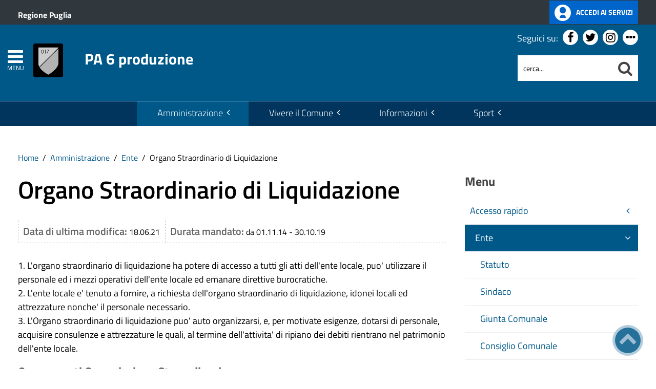

--- FILE ---
content_type: text/html; charset=utf-8
request_url: https://galaltosalento2020.it/amministrazione/ente/organo-straordinario-di-liquidazione.html
body_size: 16711
content:
 <!DOCTYPE HTML>
<html lang="it-it" dir="ltr"  data-config='{"twitter":0,"plusone":0,"facebook":0,"style":"blue-base"}'><head>
<!--<meta charset="<?//php echo $this['system']->document->getCharset(); ?>"> -->
<meta http-equiv="X-UA-Compatible" content="IE=edge">
<meta name="viewport" content="width=device-width, initial-scale=1">
<meta charset="utf-8" />
	<base href="https://galaltosalento2020.it/amministrazione/ente/organo-straordinario-di-liquidazione.html" />
	<meta name="keywords" content="Notizie, eventi, attività amministrativa, contatti" />
	<meta name="author" content="Assistenza Tecnica Clio" />
	<meta name="description" content="Sito istituzionale dell'Ente" />
	<meta name="generator" content="Joomla! - Open Source Content Management" />
	<title>PA 6 produzione - Organo Straordinario di Liquidazione</title>
	<link href="https://galaltosalento2020.it/amministrazione/ente/organo-straordinario-di-liquidazione.html" rel="canonical" />
	<link href="https://galaltosalento2020.it/component/search/?Itemid=895&amp;format=opensearch" rel="search" title="Cerca nel sito" type="application/opensearchdescription+xml" />
	<link href="https://galaltosalento2020.it/component/search/?Itemid=1427&amp;format=opensearch" rel="search" title="Cerca nel sito" type="application/opensearchdescription+xml" />
	<link href="/templates/yoo_master2/favicon.ico" rel="shortcut icon" type="image/vnd.microsoft.icon" />
	<link href="/media/zoo/applications/blog/templates/custom/assets/css/zoo.css?ver=20210216" rel="stylesheet" />
	<link href="/plugins/system/screenreader/screenreader/libraries/controller/css/accessible.css" rel="stylesheet" />
	<link href="/plugins/system/jce/css/content.css?badb4208be409b1335b815dde676300e" rel="stylesheet" />
	<link href="/plugins/system/zlframework/zlframework/vendor/zlux/css/zlux.min.css?ver=20210216" rel="stylesheet" />
	<link href="https://galaltosalento2020.it/media/com_acymailing/css/module_default.css?v=1638545247" rel="stylesheet" />
	<link href="/plugins/system/gdpr/assets/css/cookieconsent.min.css" rel="stylesheet" />
	<link href="/plugins/system/gdpr/assets/css/jquery.fancybox.min.css" rel="stylesheet" />
	<style>
#accessibility-links #text_plugin{width:80px;}div.cc-window.cc-floating{max-width:32em}@media(max-width: 639px){div.cc-window.cc-floating:not(.cc-center){max-width: none}}div.cc-window, span.cc-cookie-settings-toggler{font-size:16px}div.cc-revoke{font-size:16px}div.cc-settings-label,span.cc-cookie-settings-toggle{font-size:14px}div.cc-window.cc-banner{padding:1em 1.8em}div.cc-window.cc-floating{padding:2em 1.8em}input.cc-cookie-checkbox+span:before, input.cc-cookie-checkbox+span:after{border-radius:1px}div.cc-center,div.cc-floating,div.cc-checkbox-container,div.gdpr-fancybox-container div.fancybox-content,ul.cc-cookie-category-list li,fieldset.cc-service-list-title legend{border-radius:5px}div.cc-window a.cc-btn,span.cc-cookie-settings-toggle{border-radius:2px}
	</style>
	<script type="application/json" class="joomla-script-options new">{"csrf.token":"5f4500cc7b2fc9a08a8a1f83d91685ae","system.paths":{"root":"","base":""}}</script>
	<script src="/media/jui/js/jquery.min.js?7bf29f024889b077a22ba0bef048ecb6"></script>
	<script src="/media/jui/js/jquery-noconflict.js?7bf29f024889b077a22ba0bef048ecb6"></script>
	<script src="/media/jui/js/jquery-migrate.min.js?7bf29f024889b077a22ba0bef048ecb6"></script>
	<script src="/media/zoo/assets/js/responsive.js?ver=20210216"></script>
	<script src="/components/com_zoo/assets/js/default.js?ver=20210216"></script>
	<script src="/plugins/system/screenreader/screenreader/languages/it-IT.js"></script>
	<script src="/plugins/system/screenreader/screenreader/libraries/tts/soundmanager/soundmanager2.js"></script>
	<script src="/plugins/system/screenreader/screenreader/libraries/tts/responsivevoice.js" defer></script>
	<script src="/plugins/system/screenreader/screenreader/libraries/tts/tts.js" defer></script>
	<script src="/plugins/system/screenreader/screenreader/libraries/controller/controller.js" defer></script>
	<script src="/media/system/js/core.js?7bf29f024889b077a22ba0bef048ecb6"></script>
	<script src="/templates/yoo_master2/warp/vendor/uikit/js/uikit.js?ver=20210216"></script>
	<script src="/plugins/system/zlframework/zlframework/vendor/zlux/js/zlux.min.js?ver=20210216"></script>
	<script src="https://galaltosalento2020.it/media/com_acymailing/js/acymailing_module.js?v=51024" async></script>
	<script src="/media/jui/js/bootstrap.min.js?7bf29f024889b077a22ba0bef048ecb6"></script>
	<script src="/plugins/system/gdpr/assets/js/jquery.fancybox.min.js" defer></script>
	<script src="/plugins/system/gdpr/assets/js/cookieconsent.min.js" defer></script>
	<script src="/plugins/system/gdpr/assets/js/init.js" defer></script>
	<script src="/media/widgetkit/uikit2-1e5a1b18.js"></script>
	<script src="/media/widgetkit/wk-scripts-6dc414d2.js"></script>
	<script>
window.soundManager.url = 'https://galaltosalento2020.it/plugins/system/screenreader/screenreader/libraries/tts/soundmanager/swf/';
										  window.soundManager.debugMode = false;  
										  window.soundManager.defaultOptions.volume = 80;var screenReaderConfigOptions = {	baseURI: 'https://galaltosalento2020.it/',
																			token: '2f16be891bc10a0cce61207aca8a6b84',
																			langCode: 'it',
																			chunkLength: 200,
																			screenReaderVolume: '80',
																			screenReaderVoiceSpeed: 'normal',
																			position: 'topright',
																			scrolling: 'fixed',
																			targetAppendto: 'html',
																			targetAppendMode: 'bottom',
																			preload: 1,
																			autoBackgroundColor: 1,
																			readPage: 1,
																			readChildNodes: 1,
																			ieHighContrast: 1,
																			ieHighContrastAdvanced: 1,
																			selectedStorage: 'session',
																			gtranslateIntegration: 0,
																			readElementsHovering: 0,
																			elementsHoveringSelector: 'p',
																			selectMainpageareaText: 1,
																			excludeScripts: 1,
																			readImages: 0,
																			readImagesAttribute: 'alt',
																			readImagesOrdering: 'before',
																			readImagesHovering: 0,
																			mainpageSelector: '*[id=tm-content],*[id=notizia-evidenza]',
																			showlabel: 1,
																			labeltext: 'Screen Reader',
																			screenreaderIcon: 'audio',
																			screenreader: 1,
																			highcontrast: 1,
																			highcontrastAlternate: 1,
																			colorHue: 180,
																			colorBrightness: 6,
																			rootTarget: 1,
																			dyslexicFont: 1,
																			grayHues: 1,
																			spacingSize: 1,
																			spacingSizeMin: 0,
																			spacingSizeMax: 10,
																			bigCursor: 1,
																			readingGuides: 1,
																			readability: 1,
																			readabilitySelector: 'div.item-page,#content,div[itemprop=articleBody],div.item-content',
																			hideImages: 0,
																			fontsizeMinimizedToolbar: 0,
																			hoverMinimizedToolbar: 0,
																			fontsize: 1,
																			fontsizeDefault: 150,
																			fontsizeMin: 50,
																			fontsizeMax: 200,
																			fontsizeSelector: '',
																			fontSizeHeadersIncrement: 20,
																			toolbarBgcolor: '#eeeeee',
																			template: 'accessible.css',
																			templateOrientation: 'vertical',
																			accesskey_play: 'P',
																			accesskey_pause: 'E',
																			accesskey_stop: 'S',
																			accesskey_increase: 'O',
																			accesskey_decrease: 'U',
																			accesskey_reset: 'R',
																			accesskey_highcontrast: 'H',
																			accesskey_highcontrast2: 'J',
																			accesskey_highcontrast3: 'K',
																			accesskey_dyslexic: 'D',
																			accesskey_grayhues: 'G',
																			accesskey_spacingsize_increase: 'M',
																			accesskey_spacingsize_decrease: 'N',
																			accesskey_bigcursor: 'W',
																			accesskey_reading_guides: 'V',
																			accesskey_readability: 'Q',
																			accesskey_hideimages: 'F',
																			accesskey_skiptocontents: 'C',
																			accesskey_minimized: 'L',
																			volume_accesskeys: 1,
																			accesskey_increase_volume: '+',
																			accesskey_decrease_volume: '-',
																			readerEngine: 'proxy_responsive',
																			useMobileReaderEngine: 0,
																			mobileReaderEngine: 'proxy_responsive',
																			proxyResponsiveApikey: 'YkiNlVQr',
																			hideOnMobile: 0,
																			useMinimizedToolbar: 1,
																			statusMinimizedToolbar: 'closed',
																			minimizedToolbarOnlyMobile: 0,
																			showSkipToContents: 1,
																			skipToContentsSelector: '',
																			removeLinksTarget: 0,
																			resetButtonBehavior: 'fontsize'
																		};zlux.url.push({"zlfw":"plugins\/system\/zlframework\/zlframework\/","zlux":"plugins\/system\/zlframework\/zlframework\/vendor\/zlux\/","ajax":"https:\/\/galaltosalento2020.it\/index.php?option=com_zoo&format=raw&5f4500cc7b2fc9a08a8a1f83d91685ae=1","root":"https:\/\/galaltosalento2020.it\/","root_path":""});zlux.lang.push({"APPLY_FILTERS":"Vedi ed applica i filtri disponibili","REFRESH":"Aggiorna","DELETE":"Elimina","RENAME":"Rinomina","NAME":"Nome","TYPE":"Tiplogia","SIZE":"Grandezza","CONFIRM":"Conferma","AUTHOR":"Autore","CREATED":"Creato","ACCESS":"Accesso","ROUTE":"Percorso","ROOT":"Root","SOMETHING_WENT_WRONG":"Qualcosa \u00e8 andato storto, l'operazione non \u00e8 stata eseguita.","STORAGE_PARAM_MISSING":"Parametro 'Storage' mancante, impostato in predefinito come 'local'","INPUT_THE_NEW_NAME":"Inserisci il nuovo nome","DELETE_THIS_FILE":"Stai per eliminare questo file","DELETE_THIS_FOLDER":"Stai per eliminare questa cartella","FOLDER_NAME":"Nome Cartella","EMPTY_FOLDER":"La cartella \u00e8 vuota","ADD_NEW_FILES":"Aggiungi nuovi files da caricare","START_UPLOADING":"Comincia a caricare","CANCEL_CURRENT_UPLOAD":"Cancella i lcaricamento in corso","NEW_FOLDER":"Crea una nuova cartella","UPLOAD_FILES":"Carica i file alla cartella corrente","DROP_FILES":"Trascina i files qui <br \/>o <a class=\"%s\" href=\"#\">sfoglia e sceglili<\/a>","FILE_EXT_ERROR":"File: %s","FILE_SIZE_ERROR":"File troppo grande. <br \/> Il file eccede la grandezza massima di %s","RUNTIME_MEMORY_ERROR":"Runtime ha utilizzato troppa memoria.","S3_BUCKET_PERIOD_ERROR":"Il nome non pu\u00f2 contenere punti (.)","S3_BUCKET_MISSCONFIG_ERROR":"Qualche configurazione non \u00e8 corretta nel Bucket. Controlla i permessi CORS. se il bucket \u00e8 stato creato recentemente devono passare 24h.","UPLOAD_URL_ERROR":"L'URL di upload \u00e8 sbagliato o \u00e8 inesistente","File extension error.":"PLG_ZLFRAMEWORK_FLP_FILE_EXTENSION_ERROR","File size error.":"PLG_ZLFRAMEWORK_FLP_FILE_SIZE_ERROR","File count error.":"PLG_ZLFRAMEWORK_FLP_FILE_COUNT_ERROR","IM_NO_ITEMS_FOUND":"Nessun oggetto trovato","IM_PAGINATION_INFO":"Showing _START_ to _END_ of _TOTAL_ items","IM_FILTER_BY_APP":"Filtra per App","IM_FILTER_BY_TYPE":"Filtra per Tipologia","IM_FILTER_BY_CATEGORY":"Filtra per Categoria","IM_FILTER_BY_TAG":"Filtra per Tag"});	if(typeof acymailingModule == 'undefined'){
				var acymailingModule = [];
			}
			
			acymailingModule['emailRegex'] = /^[a-z0-9!#$%&\'*+\/=?^_`{|}~-]+(?:\.[a-z0-9!#$%&\'*+\/=?^_`{|}~-]+)*\@([a-z0-9-]+\.)+[a-z0-9]{2,20}$/i;

			acymailingModule['NAMECAPTION'] = 'Nome';
			acymailingModule['NAME_MISSING'] = 'Inserisci il tuo nome.';
			acymailingModule['EMAILCAPTION'] = 'Email';
			acymailingModule['VALID_EMAIL'] = 'Inserisci un indirizzo email valido.';
			acymailingModule['ACCEPT_TERMS'] = 'Leggi le note sulla Privacy e sui Termini di Utilizzo';
			acymailingModule['CAPTCHA_MISSING'] = 'Inserisci il codice di sicurezza visualizzato nell\'immagine';
			acymailingModule['NO_LIST_SELECTED'] = 'Si prega di selezionare le liste a cui si desidera iscriversi';
		
		acymailingModule['level'] = 'enterprise';
		acymailingModule['reqFieldsformAcymailing87231'] = Array('name','html');
		acymailingModule['validFieldsformAcymailing87231'] = Array('Inserisci un valore per il campo Nome','Inserisci un valore per il campo Ricezione');
acymailingModule['excludeValuesformAcymailing87231'] = [];
acymailingModule['excludeValuesformAcymailing87231']['name'] = 'Nome';
acymailingModule['excludeValuesformAcymailing87231']['email'] = 'Email';
var gdprConfigurationOptions = { complianceType: 'opt-in',
																			  cookieConsentLifetime: 365,
																			  cookieConsentSamesitePolicy: 'Lax',
																			  cookieConsentSecure: 1,
																			  disableFirstReload: 0,
																	  		  blockJoomlaSessionCookie: 1,
																			  blockExternalCookiesDomains: 1,
																			  externalAdvancedBlockingModeCustomAttribute: '',
																			  allowedCookies: '',
																			  blockCookieDefine: 0,
																			  autoAcceptOnNextPage: 0,
																			  revokable: 1,
																			  lawByCountry: 0,
																			  checkboxLawByCountry: 0,
																			  blockPrivacyPolicy: 0,
																			  cacheGeolocationCountry: 0,
																			  countryAcceptReloadTimeout: 1000,
																			  usaCCPARegions: null,
																			  dismissOnScroll: 0,
																			  dismissOnTimeout: 0,
																			  containerSelector: 'body',
																			  hideOnMobileDevices: 0,
																			  autoFloatingOnMobile: 0,
																			  autoFloatingOnMobileThreshold: 1024,
																			  autoRedirectOnDecline: 0,
																			  autoRedirectOnDeclineLink: '',
																			  showReloadMsg: 0,
																			  showReloadMsgText: 'Applicazione preferenze e caricamento della pagina...',
																			  defaultClosedToolbar: 0,
																			  toolbarLayout: 'basic',
																			  toolbarTheme: 'block',
																			  toolbarButtonsTheme: 'allow_first',
																			  revocableToolbarTheme: 'basic',
																			  toolbarPosition: 'bottom-right',
																			  toolbarCenterTheme: 'extended',
																			  revokePosition: 'revoke-top',
																			  toolbarPositionmentType: 1,
																			  positionCenterSimpleBackdrop: 0,
																			  positionCenterBlurEffect: 0,
																			  preventPageScrolling: 0,
																			  popupEffect: 'fade',
																			  popupBackground: '#000000',
																			  popupText: '#ffffff',
																			  popupLink: '#ffffff',
																			  buttonBackground: '#ffffff',
																			  buttonBorder: '#ffffff',
																			  buttonText: '#000000',
																			  highlightOpacity: '80',
																			  highlightBackground: '#333333',
																			  highlightBorder: '#ffffff',
																			  highlightText: '#ffffff',
																			  highlightDismissBackground: '#333333',
																		  	  highlightDismissBorder: '#ffffff',
																		 	  highlightDismissText: '#ffffff',
																			  hideRevokableButton: 0,
																			  hideRevokableButtonOnscroll: 0,
																			  customRevokableButton: 1,
																			  customRevokableButtonAction: 0,
																			  headerText: '<p>Questo sito utilizza cookie</p>',
																			  messageText: 'Questo sito web utilizza i cookie per migliorare la tua esperienza di navigazione.',
																			  denyMessageEnabled: 0, 
																			  denyMessage: 'Hai rifiutato i cookie, per assicurarti una migliore esperienza di navigazione raccomandiamo di consentire l\'uso dei cookie.',
																			  placeholderBlockedResources: 1, 
																			  placeholderBlockedResourcesAction: 'open',
																	  		  placeholderBlockedResourcesText: 'E\' necessario accettare i cookie e ricaricare la pagina per visualizzare questo contenuto',
																			  placeholderIndividualBlockedResourcesText: 'E\' necessario accettare i cookie da {domain} e ricaricare la pagina per visualizzare questo contenuto',
																			  placeholderIndividualBlockedResourcesAction: 0,
																			  placeholderOnpageUnlock: 1,
																			  scriptsOnpageUnlock: 0,
																			  dismissText: 'Ho capito.',
																			  allowText: 'Configura',
																			  denyText: 'Rifiuta tutto',
																			  cookiePolicyLinkText: 'Cookie policy',
																			  cookiePolicyLink: '/cookie-policy',
																			  cookiePolicyRevocableTabText: 'Cookie policy',
																			  privacyPolicyLinkText: 'Privacy policy',
																			  privacyPolicyLink: '/privacy-policy',
																			  enableGdprBulkConsent: 0,
																			  enableCustomScriptExecGeneric: 0,
																			  customScriptExecGeneric: '',
																			  categoriesCheckboxTemplate: 'cc-checkboxes-light',
																			  toggleCookieSettings: 1,
																			  toggleCookieSettingsLinkedView: 0,
 																			  toggleCookieSettingsLinkedViewSefLink: '/component/gdpr/',
																	  		  toggleCookieSettingsText: '<span class="cc-cookie-settings-toggle">Personalizza <span class="cc-cookie-settings-toggler">&#x25EE;</span></span>',
																			  toggleCookieSettingsButtonBackground: '#333333',
																			  toggleCookieSettingsButtonBorder: '#ffffff',
																			  toggleCookieSettingsButtonText: '#ffffff',
																			  showLinks: 1,
																			  blankLinks: '_blank',
																			  autoOpenPrivacyPolicy: 0,
																			  openAlwaysDeclined: 1,
																			  cookieSettingsLabel: 'Configurazione cookie',
															  				  cookieSettingsDesc: 'Scegli quale tipologia di cookie vuoi disabilitare. Clicca sulla categoria per maggiore informazioni',
																			  cookieCategory1Enable: 1,
																			  cookieCategory1Name: 'Necessari',
																			  cookieCategory1Locked: 1,
																			  cookieCategory2Enable: 1,
																			  cookieCategory2Name: 'Preferenze',
																			  cookieCategory2Locked: 0,
																			  cookieCategory3Enable: 1,
																			  cookieCategory3Name: 'Statistiche',
																			  cookieCategory3Locked: 0,
																			  cookieCategory4Enable: 1,
																			  cookieCategory4Name: 'Marketing',
																			  cookieCategory4Locked: 0,
																			  cookieCategoriesDescriptions: {},
																			  alwaysReloadAfterCategoriesChange: 1,
																			  preserveLockedCategories: 1,
																			  reloadOnfirstDeclineall: 0,
																			  trackExistingCheckboxSelectors: '',
															  		  		  trackExistingCheckboxConsentLogsFormfields: 'name,email,subject,message',
																			  allowallShowbutton: 1,
																			  allowallText: 'Accetta tutto',
																			  allowallButtonBackground: '#ffffff',
																			  allowallButtonBorder: '#ffffff',
																			  allowallButtonText: '#000000',
																			  allowallButtonTimingAjax: 'fast',
																			  includeAcceptButton: 1,
																			  trackConsentDate: 0,
																			  optoutIndividualResources: 1,
																			  blockIndividualResourcesServerside: 0,
																			  disableSwitchersOptoutCategory: 0,
																			  allowallIndividualResources: 1,
																			  blockLocalStorage: 0,
																			  blockSessionStorage: 0,
																			  externalAdvancedBlockingModeTags: 'iframe,script,img,source',
																			  enableCustomScriptExecCategory1: 0,
																			  customScriptExecCategory1: '',
																			  enableCustomScriptExecCategory2: 0,
																			  customScriptExecCategory2: '',
																			  enableCustomScriptExecCategory3: 0,
																			  customScriptExecCategory3: '',
																			  enableCustomScriptExecCategory4: 0,
																			  customScriptExecCategory4: '',
																			  debugMode: 0
																		};var gdpr_ajax_livesite='https://galaltosalento2020.it/';var gdpr_enable_log_cookie_consent=1;var gdprUseCookieCategories=1;var gdpr_ajaxendpoint_cookie_category_desc='https://galaltosalento2020.it/index.php?option=com_gdpr&task=user.getCookieCategoryDescription&format=raw';var gdprCookieCategoryDisabled2=1;var gdprCookieCategoryDisabled3=1;var gdprCookieCategoryDisabled4=1;var gdprJSessCook='9abebb8d03aabbc06a3269107dab0af2';var gdprJSessVal='894j3v26ds8224iscr2qic1fmb';var gdprJAdminSessCook='c699e3f3d4adb3301d6e830b4be9288d';var gdprPropagateCategoriesSession=1;var gdprAlwaysPropagateCategoriesSession=1;var gdprFancyboxWidth=700;var gdprFancyboxHeight=800;var gdprCloseText='Chiudi';function do_nothing() { return; }GOOGLE_MAPS_API_KEY = "AIzaSyBpqoyAj5LxSIQ_JtZdGFeSsAM5TfTiS0U";
	</script>
	<meta property="og:url" content="https://galaltosalento2020.it/amministrazione/ente/organo-straordinario-di-liquidazione.html" />

<link rel="apple-touch-icon-precomposed" href="/templates/yoo_master2/apple_touch_icon.png">
<link rel="stylesheet" href="/templates/yoo_master2/css/bootstrap.css">
<link rel="stylesheet" href="/templates/yoo_master2/css/theme.css">
<script src="/templates/yoo_master2/warp/vendor/uikit/js/uikit.js"></script>
<script src="/templates/yoo_master2/warp/vendor/uikit/js/components/autocomplete.js"></script>
<script src="/templates/yoo_master2/warp/vendor/uikit/js/components/search.js"></script>
<script src="/templates/yoo_master2/warp/vendor/uikit/js/components/tooltip.js"></script>
<script src="/templates/yoo_master2/warp/js/social.js"></script>
<script src="/templates/yoo_master2/js/theme.js"></script>
<link rel="stylesheet" href="/templates/yoo_master2/css/template.css">
<link rel="stylesheet/less" href="/templates/yoo_master2/styles/blue-base/css/custom.less">
<link rel="stylesheet" href="/templates/yoo_master2/css/custom.css">
<!-- link rel="stylesheet" href="/templates/yoo_master2/css/template.css">-->
<link rel="stylesheet" href="/templates/yoo_master2/css/custom.css">
<script src="/templates/yoo_master2/js/less-1.5.0.min.js"></script>

</head>

<body class="tm-sidebar-b-right tm-sidebars-1 tm-isblog">
<header id="sp-header" class="menu-fixed-out">


   
	<section id="preheader" class="preheader">
     <div class="accessibilita">Menu superiore</div>
		<div class="uk-container uk-container-center">
		
								<div class="tm-toolbar uk-clearfix">
		
										<div class="uk-float-left"><div class="uk-panel">
	<p><a href="https://www.regione.puglia.it/" title="Ente di appartenenza: Regione Puglia">Regione Puglia</a></p></div></div>
							
										<div class="uk-float-right"><div class="uk-panel">
	<p><a href="#" class="button-spid" title="accedi ai servizi online"> <img src="https://pa6.produzione.clio.it/images/template/spid_logo.png" alt="Accedi ai servizi online" width="32" height="32"/> <span>Accedi ai servizi</span> </a></p></div></div>
							
				</div>
								
		</div>
	</section>	
	
	
				 <div class="accessibilita">Menu a scomparsa</div>
            <div class="burger-clio">
				<a href="#offcanvas" class="uk-navbar-toggle" data-uk-offcanvas title="apri menu burger"><div class="accessibilita">Apri menu burger</div></a>
			 	<a href="#offcanvas" data-uk-offcanvas title="menu burger"><span>MENU</span></a>
			</div>
	
	<div class="uk-container uk-container-center">
					<div class="tm-headerbar uk-clearfix">
				
					                        
                                                    <a class="tm-logo" href="https://galaltosalento2020.it" aria-label="Stemma PA 6 produzione">
                                
	<div><img src="/templates/yoo_master2/img/logo-demo-neutral.png" alt="Stemma PA 6 produzione" width="100" height="100" /><span>PA 6 produzione</span></div><!--span class="accessibilita">Stemma dell'Ente</span-->
                            </a>
                        					
					
										
                    
                    
                    <div class="header-right uk-width-1-5">
						<div class="uk-panel hidden-phone nascondi social-top">
	<p class="uk-margin-bottom">Seguici su: <a href="https://www.facebook.com" title="Seguici su Facebook"><em class="uk-icon-facebook"><span class="accessibilita">Facebook</span></em></a> <a href="#" title="Seguici su Twitter"><em class="uk-icon-twitter"><span class="accessibilita">Twitter</span></em></a> <a href="#" title="Seguici su Instagram"><em class="uk-icon-instagram"><span class="accessibilita">Instagram</span></em></a> <a href="#tm-bottom-c" title="Tutti i Social"><em class="uk-icon-ellipsis-h"><span class="accessibilita">Tutti i Social</span></em></a></p></div>
<div class="uk-panel hidden-phone">
<form id="search-98-6967b99ebffa7" class="uk-search" action="/amministrazione/ente/organo-straordinario-di-liquidazione.html" method="post" data-uk-search="{'source': '/component/search/?tmpl=raw&amp;type=json&amp;ordering=&amp;searchphrase=all', 'param': 'searchword', 'msgResultsHeader': 'Risultati della ricerca', 'msgMoreResults': 'Altri risultati', 'msgNoResults': 'Nessun risultato trovato', flipDropdown: 1}">
	
   
    <label for="searchword"><span class="accessibilita">Cerca nel sito mobile</span></label>
    <input type="text" name="searchword" id="searchword" class="uk-search-field" placeholder="cerca..." /> 
	
    <input type="hidden" name="task"   value="search" />
	<input type="hidden" name="option" value="com_search" />
    
   <input type="submit" name="Itemid" value="1427" />
</form>
</div>						<!--<div class="uk-search visible-phone">
						
						</div>-->
						<div class="uk-search visible-phone" onClick="changeClass();" onKeyUp="changeClass();" id="first_name" tabindex="0"></div>
					</div>		
			</div>
			</div>
	
	

<script> 
function changeClass(){
    var NAME = document.getElementById("tm-top-a");
    var currentClass = NAME.className;
    if (currentClass == "tm-top-a uk-grid nascondi-cerca") { // Check the current class name
        NAME.className = "tm-top-a uk-grid visualizza-cerca";   // Set other class name
    } else {
        NAME.className = "tm-top-a uk-grid nascondi-cerca";  // Otherwise, use `second_name`
    }
}   
</script>
			<nav id="menu-pa" class="tm-navbar uk-navbar hidden-phone">
			<div class="uk-container uk-container-center">
				
									<ul role="menu" title="Menu" class="uk-navbar-nav uk-nav-parent-icon uk-hidden-small">
	

<li role="menuitem" class="uk-parent uk-active" data-uk-dropdown="{'mode':'click'}" aria-haspopup="true" aria-expanded="false"><a href="#" title="Amministrazione" class="">Amministrazione</a><div class="uk-dropdown uk-dropdown-navbar uk-dropdown-width-3"><div class="uk-grid uk-dropdown-grid"><div class="uk-width-1-3"><ul role="menu" class="uk-nav uk-nav-navbar"><li role="menuitem" class="uk-parent"><a href="#" title="Accesso rapido" class="">Accesso rapido</a><ul role="menu" class="uk-nav-sub"><li role="menuitem" aria-label="Albo Pretorio test"><a href="/amministrazione/accesso-rapido/albo-pretorio.html" title="Albo Pretorio test" class="clio-list3">Albo Pretorio test</a></li><li role="menuitem" aria-label="Amministrazione Trasparente"><a href="/amministrazione/accesso-rapido/trasparenza-amministrativa.html" title="Amministrazione Trasparente" class="trasp" accesskey="t">Amministrazione Trasparente</a></li><li role="menuitem" aria-label="Ufficio Relazioni con il Pubblico"><a href="/amministrazione/ente/organigramma/item/ufficio-u-r-p.html" title="Ufficio Relazioni con il Pubblico" class="clio-list3">Ufficio Relazioni con il Pubblico</a></li><li role="menuitem" aria-label="Posta Elettronica Certificata"><a href="/amministrazione/accesso-rapido/posta-elettronica-certificata.html" title="Posta Elettronica Certificata" class="clio-list3">Posta Elettronica Certificata</a></li><li role="menuitem" aria-label="Come fare per"><a href="/amministrazione/accesso-rapido/come-fare-per.html" title="Come fare per" class="clio-list3">Come fare per</a></li><li role="menuitem" aria-label="Guida ai servizi"><a href="/amministrazione/accesso-rapido/guida-ai-servizi.html" title="Guida ai servizi" class="clio-list3">Guida ai servizi</a></li><li role="menuitem" aria-label="Albi professionali"><a href="/amministrazione/accesso-rapido/albi-professionali.html" title="Albi professionali" class="clio-list3">Albi professionali</a></li><li role="menuitem" aria-label="Emergenza sanitaria"><a href="#" title="Emergenza sanitaria" class="clio-list3">Emergenza sanitaria</a></li></ul></li></ul></div><div class="uk-width-1-3"><ul class="uk-nav uk-nav-navbar" role="menu"><li role="menuitem" class="uk-parent uk-active"><a href="#" title="Ente" class="">Ente</a><ul role="menu" class="uk-nav-sub"><li role="menuitem" aria-label="Statuto"><a href="/amministrazione/ente/statuto-comunale.html" title="Statuto" class="">Statuto</a></li><li role="menuitem" aria-label="Sindaco"><a href="/amministrazione/ente/sindaco.html" title="Sindaco" class="">Sindaco</a></li><li role="menuitem" aria-label="Giunta Comunale"><a href="/amministrazione/ente/giunta-comunale.html" title="Giunta Comunale" class="">Giunta Comunale</a></li><li role="menuitem" aria-label="Consiglio Comunale"><a href="/amministrazione/ente/consiglio-comunale.html" title="Consiglio Comunale" class="">Consiglio Comunale</a></li><li role="menuitem" aria-label="Segretario generale"><a href="/amministrazione/ente/segretario-generale.html" title="Segretario generale" class="">Segretario generale</a></li><li role="menuitem" aria-label="Organigramma"><a href="/amministrazione/ente/organigramma.html" title="Organigramma" class="">Organigramma</a></li><li role="menuitem" aria-label="Orari uffici"><a href="/amministrazione/ente/orari-company.html" title="Orari uffici" class="">Orari uffici</a></li><li role="menuitem" aria-label="Storico amministrazioni"><a href="/amministrazione/ente/storico-amministrazioni.html" title="Storico amministrazioni" class="">Storico amministrazioni</a></li><li role="menuitem" aria-label="Commissioni, comitati e consulte"><a href="/amministrazione/ente/commissioni-comunali.html" title="Commissioni, comitati e consulte" class="">Commissioni, comitati e consulte</a></li><li role="menuitem" aria-label="Conferenze di Servizi e Accordi di programma"><a href="/amministrazione/ente/conferenze-di-servizi.html" title="Conferenze di Servizi e Accordi di programma" class="">Conferenze di Servizi e Accordi di programma</a></li><li role="menuitem" aria-label="Assemblea, CDA, Collegio"><a href="/amministrazione/ente/assemblea-cda-collegio.html" title="Assemblea, CDA, Collegio" class="">Assemblea, CDA, Collegio</a></li><li role="menuitem" aria-label="Gestione commissariale"><a href="/amministrazione/ente/gestione-commissariale.html" title="Gestione commissariale" class="">Gestione commissariale</a></li><li role="menuitem" aria-label="Organo Straordinario di Liquidazione" class="uk-active"><a href="/amministrazione/ente/organo-straordinario-di-liquidazione.html" title="Organo Straordinario di Liquidazione" class="">Organo Straordinario di Liquidazione</a></li><li role="menuitem" aria-label="Elezioni trasparenti"><a href="/amministrazione/ente/elezioni-trasparenti.html" title="Elezioni trasparenti" class="">Elezioni trasparenti</a></li></ul></li></ul></div><div class="uk-width-1-3"><ul class="uk-nav uk-nav-navbar" role="menu"><li role="menuitem" class="uk-parent"><a href="#" title="Atti e pubblicazioni" class="">Atti e pubblicazioni</a><ul role="menu" class="uk-nav-sub"><li role="menuitem" aria-label="Autocertificazione"><a href="/amministrazione/attivita/certificati.html" title="Autocertificazione" class="">Autocertificazione</a></li><li role="menuitem" aria-label="Atti del Commissario"><a href="/amministrazione/attivita/atti-del-commissario.html" title="Atti del Commissario" class="">Atti del Commissario</a></li><li role="menuitem" aria-label="Atti del Consiglio"><a href="/amministrazione/attivita/atti-del-consiglio.html" title="Atti del Consiglio" class="">Atti del Consiglio</a></li><li role="menuitem" aria-label="Atti dell'Organo straordinario di liquidazione"><a href="/amministrazione/attivita/atti-dell-organo-straordinario-di-liquidazione.html" title="Atti dell'Organo straordinario di liquidazione" class="">Atti dell'Organo straordinario di liquidazione</a></li><li role="menuitem" aria-label="Avvisi pubblici"><a href="/amministrazione/attivita/avvisi-pubblici.html" title="Avvisi pubblici" accesskey="v" class="clio-list2">Avvisi pubblici</a></li><li role="menuitem" aria-label="Bandi di concorso"><a href="/amministrazione/attivita/concorsi.html" title="Bandi di concorso" class="">Bandi di concorso</a></li><li role="menuitem" aria-label="Bandi di gara e contratti"><a href="/amministrazione/attivita/bandi-di-gara-e-contratti.html" title="Bandi di gara e contratti" accesskey="b" class="clio-list2">Bandi di gara e contratti</a></li><li role="menuitem" aria-label="Circolari"><a href="/amministrazione/attivita/circolari.html" title="Circolari" class="">Circolari</a></li><li role="menuitem" aria-label="Convenzioni"><a href="/amministrazione/attivita/convenzioni.html" title="Convenzioni" class="">Convenzioni</a></li><li role="menuitem" aria-label="Delibere di Consiglio"><a href="/amministrazione/attivita/delibere-di-consiglio.html" title="Delibere di Consiglio" class="">Delibere di Consiglio</a></li><li role="menuitem" aria-label="Delibere di Giunta"><a href="/amministrazione/attivita/delibere-di-giunta.html" title="Delibere di Giunta" class="">Delibere di Giunta</a></li><li role="menuitem" aria-label="Determine"><a href="/amministrazione/attivita/determine.html" title="Determine" class="">Determine</a></li><li role="menuitem" aria-label="Delibere del Presidente / di Assemblea"><a href="/amministrazione/attivita/delibere-del-presidente-di-assemblea.html" title="Delibere del Presidente / di Assemblea" class="">Delibere del Presidente / di Assemblea</a></li><li role="menuitem" aria-label="Modulistica"><a href="/amministrazione/attivita/modulistica.html" title="Modulistica" accesskey="m" class="clio-list2">Modulistica</a></li><li role="menuitem" aria-label="Ordinanze e decreti"><a href="/amministrazione/attivita/ordinanze.html" title="Ordinanze e decreti" class="">Ordinanze e decreti</a></li><li role="menuitem" aria-label="Protocolli"><a href="/amministrazione/attivita/protocolli.html" title="Protocolli" class="">Protocolli</a></li><li role="menuitem" aria-label="Regolamenti"><a href="/amministrazione/attivita/statuto-e-regolamenti.html" title="Regolamenti" class="">Regolamenti</a></li><li role="menuitem" aria-label="Verbali"><a href="/amministrazione/attivita/verbali.html" title="Verbali" class="">Verbali</a></li><li role="menuitem" aria-label="Procedimenti per ufficio"><a href="/amministrazione/attivita/procedimenti-per-ufficio.html" title="Procedimenti per ufficio" class="">Procedimenti per ufficio</a></li><li role="menuitem" aria-label="Altri provvedimenti"><a href="/amministrazione/attivita/altri-provvedimenti.html" title="Altri provvedimenti" class="">Altri provvedimenti</a></li><li role="menuitem" aria-label="Tutti gli atti"><a href="/amministrazione/attivita/tutti-gli-atti.html" title="Tutti gli atti" class="">Tutti gli atti</a></li></ul></li></ul></div></div></div></li><li role="menuitem" class="uk-parent" data-uk-dropdown="{'mode':'click'}" aria-haspopup="true" aria-expanded="false"><a href="#" title="Vivere il Comune" class="Vivere l'Ente">Vivere il Comune</a><div class="uk-dropdown uk-dropdown-navbar uk-dropdown-width-3"><div class="uk-grid uk-dropdown-grid"><div class="uk-width-1-3"><ul role="menu" class="uk-nav uk-nav-navbar"><li role="menuitem" class="uk-parent"><a href="#" title="Territorio" class="">Territorio</a><ul role="menu" class="uk-nav-sub"><li role="menuitem" aria-label="Stemma"><a href="/vivere-il-comune/territorio/stemma.html" title="Stemma" class="">Stemma</a></li><li role="menuitem" aria-label="Cenni storici"><a href="/vivere-il-comune/territorio/cenni-storici.html" title="Cenni storici" class="">Cenni storici</a></li><li role="menuitem" aria-label="Personaggi illustri"><a href="/vivere-il-comune/territorio/personaggi-illustri.html" title="Personaggi illustri" class="">Personaggi illustri</a></li><li role="menuitem" aria-label="Da visitare"><a href="/vivere-il-comune/territorio/da-visitare.html" title="Da visitare" class="">Da visitare</a></li><li role="menuitem" aria-label="Come raggiungerci"><a href="/vivere-il-comune/territorio/come-raggiungerci.html" title="Come raggiungerci" class="">Come raggiungerci</a></li><li role="menuitem" aria-label="Gallerie immagini"><a href="/vivere-il-comune/territorio/gallerie-immagini.html" title="Gallerie immagini" class="">Gallerie immagini</a></li><li role="menuitem" aria-label="Associazioni"><a href="/vivere-il-comune/territorio/associazioni.html" title="Associazioni" class="">Associazioni</a></li><li role="menuitem" aria-label="Attività produttive"><a href="/vivere-il-comune/territorio/attivita-produttive.html" title="Attività produttive" class="">Attività produttive</a></li><li role="menuitem" aria-label="Cultura e tradizioni"><a href="/vivere-il-comune/territorio/cultura-e-tradizioni.html" title="Cultura e tradizioni" class="">Cultura e tradizioni</a></li><li role="menuitem" aria-label="Ricettario"><a href="/vivere-il-comune/territorio/ricettario.html" title="Ricettario" class="">Ricettario</a></li><li role="menuitem" aria-label="Aree territoriali"><a href="/vivere-il-comune/territorio/aree-territoriali.html" title="Aree territoriali" class="">Aree territoriali</a></li><li role="menuitem" aria-label="Impianti Sportivi"><a href="/vivere-il-comune/territorio/impianti-sportivi.html" title="Impianti Sportivi" class="">Impianti Sportivi</a></li></ul></li></ul></div><div class="uk-width-1-3"><ul class="uk-nav uk-nav-navbar" role="menu"><li role="menuitem" class="uk-parent"><a href="#" title="Turismo" class="">Turismo</a><ul role="menu" class="uk-nav-sub"><li role="menuitem" aria-label="Ricettività"><a href="/vivere-il-comune/turismo/ricettivita.html" title="Ricettività" class="">Ricettività</a></li><li role="menuitem" aria-label="Ristorazione"><a href="/vivere-il-comune/turismo/ristorazione.html" title="Ristorazione" class="">Ristorazione</a></li><li role="menuitem" aria-label="Feste, sagre e fiere"><a href="/vivere-il-comune/turismo/feste-patronali.html" title="Feste, sagre e fiere" class="">Feste, sagre e fiere</a></li><li role="menuitem" aria-label="I.A.T. e Pro Loco"><a href="/vivere-il-comune/turismo/i-a-t-e-pro-loco.html" title="I.A.T. e Pro Loco" class="">I.A.T. e Pro Loco</a></li><li role="menuitem" aria-label="Itinerari"><a href="/vivere-il-comune/turismo/itinerari.html" title="Itinerari" class="">Itinerari</a></li></ul></li></ul></div><div class="uk-width-1-3"><ul class="uk-nav uk-nav-navbar" role="menu"><li role="menuitem" class="uk-parent"><a href="#" title="Attività" class="">Attività</a><ul role="menu" class="uk-nav-sub"><li role="menuitem" aria-label="Bacheca"><a href="/vivere-il-comune/attivita/bacheca.html" title="Bacheca" class="">Bacheca</a></li><li role="menuitem" aria-label="Notizie"><a href="/vivere-il-comune/attivita/notizie.html" title="Notizie" accesskey="n" class="clio-list2">Notizie</a></li><li role="menuitem" aria-label="Eventi"><a href="/vivere-il-comune/attivita/eventi-in-evidenza.html" title="Eventi" class="">Eventi</a></li><li role="menuitem" aria-label="Video"><a href="/vivere-il-comune/attivita/video.html" title="Video" class="">Video</a></li><li role="menuitem" aria-label="Lavoro e formazione"><a href="/vivere-il-comune/attivita/lavoro-e-formazione.html" title="Lavoro e formazione" class="">Lavoro e formazione</a></li><li role="menuitem" aria-label="Progetti"><a href="/vivere-il-comune/attivita/progetti.html" title="Progetti" class="">Progetti</a></li><li role="menuitem" aria-label="Cataloghi"><a href="/vivere-il-comune/attivita/cataloghi.html" title="Cataloghi" class="">Cataloghi</a></li><li role="menuitem" aria-label="Cantieri"><a href="/vivere-il-comune/attivita/cantieri.html" title="Cantieri" class="">Cantieri</a></li></ul></li></ul></div></div></div></li><li role="menuitem" class="uk-parent" data-uk-dropdown="{'mode':'click'}" aria-haspopup="true" aria-expanded="false"><a href="#" title="Informazioni" class="">Informazioni</a><div class="uk-dropdown uk-dropdown-navbar uk-dropdown-width-1"><div class="uk-grid uk-dropdown-grid"><div class="uk-width-1-1"><ul role="menu" class="uk-nav uk-nav-navbar"><li role="menuitem" class="uk-parent"><a href="#" title="Utilità" class="">Utilità</a><ul role="menu" class="uk-nav-sub"><li role="menuitem" aria-label="Dati Istat"><a href="/sezione-informazioni/utilita/dati-istat.html" title="Dati Istat" class="">Dati Istat</a></li><li role="menuitem" aria-label="Numeri utili"><a href="/sezione-informazioni/utilita/numeri-utili.html" title="Numeri utili" class="">Numeri utili</a></li><li role="menuitem" aria-label="Elenco siti tematici"><a href="/sezione-informazioni/utilita/elenco-siti-tematici.html" title="Elenco siti tematici" class="">Elenco siti tematici</a></li><li role="menuitem" aria-label="Servizi di Egovernment attivi"><a href="/sezione-informazioni/utilita/servizi-di-egovernment-attivi.html" title="Servizi di Egovernment attivi" class="">Servizi di Egovernment attivi</a></li><li role="menuitem" aria-label="Servizi di Egovernment di futura attivazione"><a href="/sezione-informazioni/utilita/servizi-di-egovernment-di-futura-attivazione.html" title="Servizi di Egovernment di futura attivazione" class="">Servizi di Egovernment di futura attivazione</a></li><li role="menuitem" aria-label="Accessibilità"><a href="/sezione-informazioni/utilita/accessibilita.html" title="Accessibilità" class="">Accessibilità</a></li><li role="menuitem" aria-label="Mappa del sito"><a href="/sezione-informazioni/utilita/mappa-del-sito-2.html" title="Mappa del sito" accesskey="s" class="clio-list2">Mappa del sito</a></li><li role="menuitem" aria-label="Elenco banner"><a href="/sezione-informazioni/utilita/elenco-banner.html" title="Elenco banner" class="">Elenco banner</a></li><li role="menuitem" aria-label="Elenco partner"><a href="/sezione-informazioni/utilita/elenco-partner.html" title="Elenco partner" class="">Elenco partner</a></li><li role="menuitem" aria-label="Valuta il sito: rispondi al questionario"><a href="/sezione-informazioni/utilita/valuta-il-sito-rispondi-al-questionario.html" title="Valuta il sito: rispondi al questionario" accesskey="q" class="clio-list2">Valuta il sito: rispondi al questionario</a></li><li role="menuitem" aria-label="Lavora con noi"><a href="/sezione-informazioni/utilita/lavora-con-noi.html" title="Lavora con noi" class="">Lavora con noi</a></li></ul></li></ul></div></div></div></li><li role="menuitem" class="uk-parent" data-uk-dropdown="{'mode':'click'}" aria-haspopup="true" aria-expanded="false"><a href="#" title="Sport" class="">Sport</a><div class="uk-dropdown uk-dropdown-navbar uk-dropdown-width-1"><div class="uk-grid uk-dropdown-grid"><div class="uk-width-1-1"><ul role="menu" class="uk-nav uk-nav-navbar"><li role="menuitem" aria-label="Template full Atleta"><a href="/sport/template-full-atleta.html" title="Template full Atleta" class="">Template full Atleta</a></li><li role="menuitem" aria-label="Discipline"><a href="/sport/discipline.html" title="Discipline" class="">Discipline</a></li></ul></div></div></div></li></ul>				
				
							</div>
		</nav>
		
	
			
        <section id="tm-top-a" class="tm-top-a uk-grid nascondi-cerca" data-uk-grid-match="{target:'> div > .uk-panel'}" data-uk-grid-margin>
		<div class="accessibilita">Cerca nel sito mobile</div> 
		
<div class="uk-width-small-1-1"><div class="uk-panel visible-phone">
<form id="search-536-6967b99e7f94f" class="uk-search" action="/amministrazione/ente/organo-straordinario-di-liquidazione.html" method="post" data-uk-search="{'source': '/component/search/?tmpl=raw&amp;type=json&amp;ordering=&amp;searchphrase=all', 'param': 'searchword', 'msgResultsHeader': 'Risultati della ricerca', 'msgMoreResults': 'Altri risultati', 'msgNoResults': 'Nessun risultato trovato', flipDropdown: 1}">
	
     <label for="searchword-mobile"><span class="accessibilita">Cerca nel sito</span></label>
    <input class="uk-search-field" type="text" name="searchword-mobile" id="searchword-mobile" placeholder="cerca...">
	<input type="hidden" name="task"   value="search">
	<input type="hidden" name="option" value="com_search">
	<input type="submit" name="Itemid" value="895">
</form>
</div></div>
</section>
				
</header>

		

				
			<div class="uk-container uk-container-center contenuto">
				
									<div role="region" aria-labelledby="breadcrumb">
<h2 class="accessibilita" id="breadcrumb">Menu di navigazione</h2>
<ul class="uk-breadcrumb" role="menu" aria-label="breadcrumb"><li role="menuitem"><a href="/">Home</a></li><li role="menuitem"><a href="#">Amministrazione</a></li><li role="menuitem"><a href="#">Ente</a></li><li role="menuitem" class="uk-active" ><span>Organo Straordinario di Liquidazione</span></li></ul>
</div>
								
				<div id="tm-middle" class="tm-middle uk-grid" data-uk-grid-match data-uk-grid-margin>
	
					
											
																
						<div class="tm-main uk-width-medium-7-10">
	
															
								
	
	
															<main id="tm-content" class="tm-content">
									<div>
   
											
										<section id="content"><div id="system-message-container">
</div>
<div id="yoo-zoo" class="yoo-zoo blog-custom blog-custom-organo-straordinario-di-liquidazione">

		<div class="item">
		


<h1 class="pos-title"> Organo Straordinario di Liquidazione </h1>




<ul class="pos-infobar">
	<li class="element element-itemmodified first">
	<strong>Data di ultima modifica: </strong>18.06.21</li>
<li class="element element-date element-datepro last">
	<strong>Durata mandato: </strong>da 01.11.14 - 30.10.19</li></ul>




<div class="floatbox">

	
	
</div>



<div class="pos-details">
	<div class="element element-textarea element-textareapro first">
	<p>1. L'organo straordinario di liquidazione ha potere di accesso a tutti gli atti dell'ente locale, puo' utilizzare il personale ed i mezzi operativi dell'ente locale ed emanare direttive burocratiche.<br />2. L'ente locale e' tenuto a fornire, a richiesta dell'organo straordinario di liquidazione, idonei locali ed attrezzature nonche' il personale necessario.<br />3. L'Organo straordinario di liquidazione puo' auto organizzarsi, e, per motivate esigenze, dotarsi di personale, acquisire consulenze e attrezzature le quali, al termine dell'attivita' di ripiano dei debiti rientrano nel patrimonio dell'ente locale.</p></div>
<div class="element element-text element-textpro last">
	<h3>Componenti Commissione Straordinaria</h3><ul><li>Componente 1</li><li>Componente 2</li><li>Componente 3</li></ul></div></div>



<div class="pos-listed">
	<div class="element element-staticcontent first last">
	 <h2>Documenti e link</h2></div>
</div>


<div class="pos-bottom">
	<div class="element element-textarea element-textareapro first last">
	<h3>Note</h3><p>Note note note note note</p></div></div>





			</div>
	
</div></section>
							
							
									</div>
	
								</main>
                          
							               
	
													</div>
			
						
	            				            					          			  	            					         					<aside class="tm-sidebar-b uk-width-medium-3-10"><div class="uk-panel"><h3 class="uk-panel-title">Menu</h3><ul role="menu" title="Menu" class="uk-nav uk-nav-parent-icon uk-nav-side" data-uk-nav="{}">
	

<li role="menuitem" class="uk-parent"><a href="#" title="Accesso rapido" class="">Accesso rapido</a><ul role="menu" class="uk-nav-sub"><li role="menuitem" aria-label="Albo Pretorio test"><a href="/amministrazione/accesso-rapido/albo-pretorio.html" title="Albo Pretorio test" class="clio-list3">Albo Pretorio test</a></li><li role="menuitem" aria-label="Amministrazione Trasparente"><a href="/amministrazione/accesso-rapido/trasparenza-amministrativa.html" title="Amministrazione Trasparente" class="clio-list3">Amministrazione Trasparente</a></li><li role="menuitem" aria-label="Ufficio Relazioni con il Pubblico"><a href="/amministrazione/ente/organigramma/item/ufficio-u-r-p.html" title="Ufficio Relazioni con il Pubblico" class="clio-list3">Ufficio Relazioni con il Pubblico</a></li><li role="menuitem" aria-label="Posta Elettronica Certificata"><a href="/amministrazione/accesso-rapido/posta-elettronica-certificata.html" title="Posta Elettronica Certificata" class="clio-list3">Posta Elettronica Certificata</a></li><li role="menuitem" aria-label="Come fare per"><a href="/amministrazione/accesso-rapido/come-fare-per.html" title="Come fare per" class="clio-list3">Come fare per</a></li><li role="menuitem" aria-label="Guida ai servizi"><a href="/amministrazione/accesso-rapido/guida-ai-servizi.html" title="Guida ai servizi" class="clio-list3">Guida ai servizi</a></li><li role="menuitem" aria-label="Albi professionali"><a href="/amministrazione/accesso-rapido/albi-professionali.html" title="Albi professionali" class="clio-list3">Albi professionali</a></li><li role="menuitem" aria-label="Emergenza sanitaria"><a href="#" title="Emergenza sanitaria" class="clio-list3">Emergenza sanitaria</a></li></ul></li><li role="menuitem" class="uk-parent uk-active"><a href="#" title="Ente" class="">Ente</a><ul role="menu" class="uk-nav-sub"><li role="menuitem" aria-label="Statuto"><a href="/amministrazione/ente/statuto-comunale.html" title="Statuto" class="">Statuto</a></li><li role="menuitem" aria-label="Sindaco"><a href="/amministrazione/ente/sindaco.html" title="Sindaco" class="">Sindaco</a></li><li role="menuitem" aria-label="Giunta Comunale"><a href="/amministrazione/ente/giunta-comunale.html" title="Giunta Comunale" class="">Giunta Comunale</a></li><li role="menuitem" aria-label="Consiglio Comunale"><a href="/amministrazione/ente/consiglio-comunale.html" title="Consiglio Comunale" class="">Consiglio Comunale</a></li><li role="menuitem" aria-label="Segretario generale"><a href="/amministrazione/ente/segretario-generale.html" title="Segretario generale" class="">Segretario generale</a></li><li role="menuitem" aria-label="Organigramma"><a href="/amministrazione/ente/organigramma.html" title="Organigramma" class="">Organigramma</a></li><li role="menuitem" aria-label="Orari uffici"><a href="/amministrazione/ente/orari-company.html" title="Orari uffici" class="">Orari uffici</a></li><li role="menuitem" aria-label="Storico amministrazioni"><a href="/amministrazione/ente/storico-amministrazioni.html" title="Storico amministrazioni" class="">Storico amministrazioni</a></li><li role="menuitem" aria-label="Commissioni, comitati e consulte"><a href="/amministrazione/ente/commissioni-comunali.html" title="Commissioni, comitati e consulte" class="">Commissioni, comitati e consulte</a></li><li role="menuitem" aria-label="Conferenze di Servizi e Accordi di programma"><a href="/amministrazione/ente/conferenze-di-servizi.html" title="Conferenze di Servizi e Accordi di programma" class="">Conferenze di Servizi e Accordi di programma</a></li><li role="menuitem" aria-label="Assemblea, CDA, Collegio"><a href="/amministrazione/ente/assemblea-cda-collegio.html" title="Assemblea, CDA, Collegio" class="">Assemblea, CDA, Collegio</a></li><li role="menuitem" aria-label="Gestione commissariale"><a href="/amministrazione/ente/gestione-commissariale.html" title="Gestione commissariale" class="">Gestione commissariale</a></li><li role="menuitem" aria-label="Organo Straordinario di Liquidazione" class="uk-active"><a href="/amministrazione/ente/organo-straordinario-di-liquidazione.html" title="Organo Straordinario di Liquidazione" class="">Organo Straordinario di Liquidazione</a></li><li role="menuitem" aria-label="Elezioni trasparenti"><a href="/amministrazione/ente/elezioni-trasparenti.html" title="Elezioni trasparenti" class="">Elezioni trasparenti</a></li></ul></li><li role="menuitem" class="uk-parent"><a href="#" title="Atti e pubblicazioni" class="">Atti e pubblicazioni</a><ul role="menu" class="uk-nav-sub"><li role="menuitem" aria-label="Autocertificazione"><a href="/amministrazione/attivita/certificati.html" title="Autocertificazione" class="">Autocertificazione</a></li><li role="menuitem" aria-label="Atti del Commissario"><a href="/amministrazione/attivita/atti-del-commissario.html" title="Atti del Commissario" class="">Atti del Commissario</a></li><li role="menuitem" aria-label="Atti del Consiglio"><a href="/amministrazione/attivita/atti-del-consiglio.html" title="Atti del Consiglio" class="">Atti del Consiglio</a></li><li role="menuitem" aria-label="Atti dell'Organo straordinario di liquidazione"><a href="/amministrazione/attivita/atti-dell-organo-straordinario-di-liquidazione.html" title="Atti dell'Organo straordinario di liquidazione" class="">Atti dell'Organo straordinario di liquidazione</a></li><li role="menuitem" aria-label="Avvisi pubblici"><a href="/amministrazione/attivita/avvisi-pubblici.html" title="Avvisi pubblici" class="">Avvisi pubblici</a></li><li role="menuitem" aria-label="Bandi di concorso"><a href="/amministrazione/attivita/concorsi.html" title="Bandi di concorso" class="">Bandi di concorso</a></li><li role="menuitem" aria-label="Bandi di gara e contratti"><a href="/amministrazione/attivita/bandi-di-gara-e-contratti.html" title="Bandi di gara e contratti" class="">Bandi di gara e contratti</a></li><li role="menuitem" aria-label="Circolari"><a href="/amministrazione/attivita/circolari.html" title="Circolari" class="">Circolari</a></li><li role="menuitem" aria-label="Convenzioni"><a href="/amministrazione/attivita/convenzioni.html" title="Convenzioni" class="">Convenzioni</a></li><li role="menuitem" aria-label="Delibere di Consiglio"><a href="/amministrazione/attivita/delibere-di-consiglio.html" title="Delibere di Consiglio" class="">Delibere di Consiglio</a></li><li role="menuitem" aria-label="Delibere di Giunta"><a href="/amministrazione/attivita/delibere-di-giunta.html" title="Delibere di Giunta" class="">Delibere di Giunta</a></li><li role="menuitem" aria-label="Determine"><a href="/amministrazione/attivita/determine.html" title="Determine" class="">Determine</a></li><li role="menuitem" aria-label="Delibere del Presidente / di Assemblea"><a href="/amministrazione/attivita/delibere-del-presidente-di-assemblea.html" title="Delibere del Presidente / di Assemblea" class="">Delibere del Presidente / di Assemblea</a></li><li role="menuitem" aria-label="Modulistica"><a href="/amministrazione/attivita/modulistica.html" title="Modulistica" class="">Modulistica</a></li><li role="menuitem" aria-label="Ordinanze e decreti"><a href="/amministrazione/attivita/ordinanze.html" title="Ordinanze e decreti" class="">Ordinanze e decreti</a></li><li role="menuitem" aria-label="Protocolli"><a href="/amministrazione/attivita/protocolli.html" title="Protocolli" class="">Protocolli</a></li><li role="menuitem" aria-label="Regolamenti"><a href="/amministrazione/attivita/statuto-e-regolamenti.html" title="Regolamenti" class="">Regolamenti</a></li><li role="menuitem" aria-label="Verbali"><a href="/amministrazione/attivita/verbali.html" title="Verbali" class="">Verbali</a></li><li role="menuitem" aria-label="Procedimenti per ufficio"><a href="/amministrazione/attivita/procedimenti-per-ufficio.html" title="Procedimenti per ufficio" class="">Procedimenti per ufficio</a></li><li role="menuitem" aria-label="Altri provvedimenti"><a href="/amministrazione/attivita/altri-provvedimenti.html" title="Altri provvedimenti" class="">Altri provvedimenti</a></li><li role="menuitem" aria-label="Tutti gli atti"><a href="/amministrazione/attivita/tutti-gli-atti.html" title="Tutti gli atti" class="">Tutti gli atti</a></li></ul></li></ul></div></aside>
	          				  	          			  	
				</div>
			</div>
		
		
		
				
		
		
	
		
		<footer id="tm-footer" class="tm-footer">
			
			<div class="uk-container uk-container-center">
									
                                            <a class="tm-logo" href="https://galaltosalento2020.it" aria-label="Stemma PA 6 produzione"><div class="">
	<div><img src="/templates/yoo_master2/img/logo-demo-neutral.png" alt="Stemma PA 6 produzione" width="100" height="100" />
<span class="uk-h2">PA 6 produzione</span>
</div></div></a>
                                        
                    
				
				
								
				
				
				
									<section id="tm-bottom-c" class="tm-bottom-c uk-grid" data-uk-grid-match="{target:'> div > .uk-panel'}" data-uk-grid-margin>
<div class="uk-width-small-1-3"><div class="uk-panel">
	<h2 class="uk-h4 uk-margin-top-remove">Contatti</h2>
<div>		<div class="moduletable">
						
<div class="zx zoo-itempro-grid">

    <div class="uk-grid" data-uk-grid-margin data-uk-grid-match><div class="uk-width-medium-1-1">
<div class="layout-layout6">

		
		
		
 		
		<div class="description"><span class="element element-text element-textpro first">
	 Clio s.r.l. - PA6 Produzione Master</span>

<br />
<span class="element element-text element-textpro">
	 <span class="prefix">Provincia di</span> Lecce</span>

<br />
<span class="element element-text element-textpro last">
	 Via 95° Rgt. Fanteria, 70</span>

</div>
	    
    	<div class="pos-infobar">
	<span class="element element-text element-textpro first">
	 73100</span>
<span class="element element-text element-textpro">
	 Lecce</span>
<span class="element element-text element-textpro last">
	 <span class="prefix">(</span> Le <span class="suffix">)</span></span>	</div>
		
		<div class="pos-details">
	<span class="element element-text element-textpro first">
	Telefono: 0832344041</span>

<br />
<span class="element element-email last">
	Email: <span><span id="cloak792b7e46967859742b19700a5097efc6">Questo indirizzo email è protetto dagli spambots. È necessario abilitare JavaScript per vederlo.</span><script type='text/javascript'>
				document.getElementById('cloak792b7e46967859742b19700a5097efc6').innerHTML = '';
				var prefix = '&#109;a' + 'i&#108;' + '&#116;o';
				var path = 'hr' + 'ef' + '=';
				var addy792b7e46967859742b19700a5097efc6 = '&#105;nf&#111;' + '&#64;';
				addy792b7e46967859742b19700a5097efc6 = addy792b7e46967859742b19700a5097efc6 + 'cl&#105;&#111;' + '&#46;' + '&#105;t';
				var addy_text792b7e46967859742b19700a5097efc6 = '&#105;nf&#111;' + '&#64;' + 'cl&#105;&#111;' + '&#46;' + '&#105;t';document.getElementById('cloak792b7e46967859742b19700a5097efc6').innerHTML += '<a ' + path + '\'' + prefix + ':' + addy792b7e46967859742b19700a5097efc6 + '\'>'+addy_text792b7e46967859742b19700a5097efc6+'<\/a>';
		</script></span></span>

	</div>
	
    
		
	
</div></div></div>
</div>
		</div>
	</div></div></div>

<div class="uk-width-small-1-3"><div class="uk-panel"><h3 class="uk-h4 uk-margin-top-remove">Newsletter</h3><div class="acymailing_module" id="acymailing_module_formAcymailing87231">
	<div class="acymailing_fulldiv" id="acymailing_fulldiv_formAcymailing87231"  >
		<form id="formAcymailing87231" action="/amministrazione/ente/organo-straordinario-di-liquidazione.html" onsubmit="return submitacymailingform('optin','formAcymailing87231')" method="post" name="formAcymailing87231"  >
		<div class="acymailing_module_form" >
						<div class="acymailing_form">
					<p class="onefield fieldacyname" id="field_name_formAcymailing87231">								<span class="acyfield_name acy_requiredField">
								<input id="user_name_formAcymailing87231"  style="width:80%" onfocus="if(this.value == 'Nome') this.value = '';" onblur="if(this.value=='') this.value='Nome';" type="text" class="inputbox required" name="user[name]" value="Nome" title="Nome"/>								</span>
								</p>
								<p class="onefield fieldacyemail" id="field_email_formAcymailing87231">								<span class="acyfield_email acy_requiredField">
								<input id="user_email_formAcymailing87231"  style="width:80%" onfocus="if(this.value == 'Email') this.value = '';" onblur="if(this.value=='') this.value='Email';" type="text" class="inputbox required" name="user[email]" value="Email" title="Email"/>								</span>
								</p>
								<p class="onefield fieldacyterms" id="field_terms_formAcymailing87231">					<label for="mailingdata_terms_formAcymailing87231"><input id="mailingdata_terms_formAcymailing87231" class="checkbox" type="checkbox" name="terms" title="Dichiaro di aver preso visione della Privacy Policy del sito e acconsento al trattamento per la presente finalità"/> Dichiaro di aver preso visione della Privacy Policy del sito e acconsento al trattamento per la presente finalità. <a href="/sezione-informazioni/utilita/privacy" title="Testo integrale sulla Privacy Policy">Testo integrale sulla Privacy Policy</a>.</label>
					</p>
					
					
					<p class="acysubbuttons">
												<input class="button subbutton btn btn-primary" type="submit" value="Iscriviti" name="Submit" onclick="try{ return submitacymailingform('optin','formAcymailing87231'); }catch(err){alert('The form could not be submitted '+err);return false;}"/>
												<input class="button unsubbutton btn btn-inverse" type="button" value="Cancellati" name="Submit" onclick="return submitacymailingform('optout','formAcymailing87231')"/>
											</p>
				</div>
						<input type="hidden" name="ajax" value="0"/>
			<input type="hidden" name="acy_source" value="module_358" />
			<input type="hidden" name="ctrl" value="sub"/>
			<input type="hidden" name="task" value="notask"/>
			<input type="hidden" name="redirect" value="https%3A%2F%2Fgalaltosalento2020.it%2Famministrazione%2Fente%2Forgano-straordinario-di-liquidazione.html"/>
			<input type="hidden" name="redirectunsub" value="https%3A%2F%2Fgalaltosalento2020.it%2Famministrazione%2Fente%2Forgano-straordinario-di-liquidazione.html"/>
			<input type="hidden" name="option" value="com_acymailing"/>
						<input type="hidden" name="hiddenlists" value="4,2"/>
			<input type="hidden" name="acyformname" value="formAcymailing87231" />
									</div>
		</form>
	</div>
	</div>

</div></div>

<div class="uk-width-small-1-3"><div class="uk-panel">
	<h2 class="uk-h4 uk-margin-top-remove">Seguici su</h2>
<div id="social-footer"><a href="#" title="Seguici su Facebook"> <em class="uk-icon-facebook"><span class="accessibilita">Facebook</span></em></a> <a href="#" title="Seguici su Twitter"><em class="uk-icon-twitter"><span class="accessibilita">Twitter</span></em></a> <a href="#" title="Seguici su Instagram"> <em class="uk-icon-instagram"><span class="accessibilita">Instagram</span> </em></a></div>
<div></div></div></div>
</section>
								
				
				
	
				<div class="uk-panel">
	<ul class="list-inline">    <li><a href="/" Title="Link alla homepage del sito">Home</a></li> 
<li><a href="/amministrazione/accesso-rapido/trasparenza-amministrativa/contattaci.html" accesskey="c" title="Contatta l'Ente">Contatta l'Ente</a></li>
<li><a href="/sezione-informazioni/utilita/accessibilita.html" title="Dichiarazione di accessibilità del portale">Accessibilità</a></li>
<li><a href="/sezione-informazioni/utilita/note-legali.html" title="Note legali">Note legali</a></li>
<li><a href="/sezione-informazioni/utilita/privacy.html">Privacy</a></li>
<li><a href="/sezione-informazioni/utilita/informativa-estesa-sull-utilizzo-dei-cookies.html" title="Cookie policy">Cookie policy</a></li>
<li><a href="/sezione-informazioni/utilita/credits.html">Credits</a></li>
<li><a href="/stats" title="Dati sul monitoraggio: statistiche di accesso al portale - il link apre una pagina esterna">Dati sul monitoraggio</a></li>
<li><a href="/login.html" title="Area riservata agli Amministratori">Area riservata</a></li>
</ul>
<div>		<div class="moduletable">
						
<div class="zx zoo-itempro-grid">

    <div class="uk-grid" data-uk-grid-margin data-uk-grid-match><div class="uk-width-medium-1-1">
<div class="layout-layout5">

		
		
		<div class="pos-meta"><span class="element element-text element-textpro first last">
	Partita IVA: 02734350750</span>

</div>
		
		
		
		
		<div class="links"><span class="element element-relateditemspro element-relateditems element-relateditems element-relateditems element-relateditems element-relateditems element-relateditems element-relateditems element-relateditems element-relateditems element-relateditems element-relateditems element-relateditems element-relateditems element-relateditems element-relateditems element-relateditems element-relateditems element-relateditems element-relateditems element-relateditems element-relateditems element-relateditems element-relateditems element-relateditems element-relateditems element-relateditems element-relateditems element-relateditems element-relateditems element-relateditems element-relateditems element-relateditems element-relateditems element-relateditems element-relateditems element-relateditems element-relateditems element-relateditems element-relateditems element-relateditems element-relateditems element-relateditems element-relateditems element-relateditems element-relateditems element-relateditems element-relateditems element-relateditems element-relateditems element-relateditems element-relateditems element-relateditems element-relateditems element-relateditems element-relateditems element-relateditems element-relateditems element-relateditems element-relateditems element-relateditems element-relateditems element-relateditems element-relateditems element-relateditems element-relateditems element-relateditems element-relateditems element-relateditems element-relateditems element-relateditems element-relateditems element-relateditems element-relateditems element-relateditems element-relateditems element-relateditems element-relateditems element-relateditems element-relateditems element-relateditems element-relateditems element-relateditems element-relateditems element-relateditems element-relateditems element-relateditems element-relateditems element-relateditems element-relateditems element-relateditems element-relateditems element-relateditems element-relateditems element-relateditems element-relateditems element-relateditems element-relateditems first last">
	Responsabile gestione sito e aggiornamento contenuti: <a href="/amministrazione/ente/segretario-generale.html" title="Segretario generale">Segretario generale</a></span>

</div>
	
</div></div></div>
</div>
		</div>
	</div></div>
<div class="uk-panel"><p><a class="grassetto" title="Cliocom Internet Provider" href="https://www.clio.it">ClioCom</a> &copy; copyright  
2026 - Clio S.r.l. Lecce - Tutti i diritti riservati</p>
</div>				
				
			</div>
			
		</footer>
		
		
	
		
		
		
	<script>    
    jQuery(function($) {    
        $('area:not([alt])').attr('alt', 'Mappa');    
        });    
</script>  

<script> 
UIkit.on('beforeready.uk.dom', function () {
    UIkit.$('.shuffle-items').each(function () {
        if (UIkit.$(this).data('slideshow')) {
            return;
        }
        var $slideshowEls = UIkit.$(this).find('ul.uk-slideshow li'),
            allElems = $slideshowEls.get(),
            getRandom = function (max) {
                return Math.floor(Math.random() * max);
            },
            shuffled = UIkit.$.map(allElems, function () {
                var random = getRandom(allElems.length),
                    randEl = UIkit.$(allElems[random]).clone(true)[0];
                allElems.splice(random, 1);
                return randEl;
            });
        $slideshowEls.each(function (i) {
            UIkit.$(this).replaceWith(UIkit.$(shuffled[i]));
        });
    });
});
</script> 

<script> 
var style = document.createElement('style');
style.type = 'text/css';
style.innerHTML = '.leaflet-container a  { color: #000 !important; }';
document.getElementsByTagName('head')[0].appendChild(style);
</script> 	
		
		<div id="offcanvas" class="uk-offcanvas">
	
		<div class="uk-offcanvas-bar">
			<a href="#offcanvas" class="chiudi-offcanvas" data-uk-offcanvas>X</a>
			<ul role="menu" title="Menu" class="uk-nav uk-nav-parent-icon uk-nav-offcanvas" data-uk-nav="{}">
	

<li role="menuitem" class="uk-parent uk-active"><a href="#" title="Amministrazione" class="">Amministrazione</a><ul role="menu" class="uk-nav-sub"><li role="menuitem" class="uk-parent"><a href="#" title="Accesso rapido" class="">Accesso rapido</a><ul role="menu"><li role="menuitem" aria-label="Albo Pretorio test"><a href="/amministrazione/accesso-rapido/albo-pretorio.html" title="Albo Pretorio test" class="clio-list3">Albo Pretorio test</a></li><li role="menuitem" aria-label="Amministrazione Trasparente"><a href="/amministrazione/accesso-rapido/trasparenza-amministrativa.html" title="Amministrazione Trasparente" class="clio-list3">Amministrazione Trasparente</a></li><li role="menuitem" aria-label="Ufficio Relazioni con il Pubblico"><a href="/amministrazione/ente/organigramma/item/ufficio-u-r-p.html" title="Ufficio Relazioni con il Pubblico" class="clio-list3">Ufficio Relazioni con il Pubblico</a></li><li role="menuitem" aria-label="Posta Elettronica Certificata"><a href="/amministrazione/accesso-rapido/posta-elettronica-certificata.html" title="Posta Elettronica Certificata" class="clio-list3">Posta Elettronica Certificata</a></li><li role="menuitem" aria-label="Come fare per"><a href="/amministrazione/accesso-rapido/come-fare-per.html" title="Come fare per" class="clio-list3">Come fare per</a></li><li role="menuitem" aria-label="Guida ai servizi"><a href="/amministrazione/accesso-rapido/guida-ai-servizi.html" title="Guida ai servizi" class="clio-list3">Guida ai servizi</a></li><li role="menuitem" aria-label="Albi professionali"><a href="/amministrazione/accesso-rapido/albi-professionali.html" title="Albi professionali" class="clio-list3">Albi professionali</a></li><li role="menuitem" aria-label="Emergenza sanitaria"><a href="#" title="Emergenza sanitaria" class="clio-list3">Emergenza sanitaria</a></li></ul></li><li role="menuitem" class="uk-parent uk-active"><a href="#" title="Ente" class="">Ente</a><ul role="menu"><li role="menuitem" aria-label="Statuto"><a href="/amministrazione/ente/statuto-comunale.html" title="Statuto" class="">Statuto</a></li><li role="menuitem" aria-label="Sindaco"><a href="/amministrazione/ente/sindaco.html" title="Sindaco" class="">Sindaco</a></li><li role="menuitem" aria-label="Giunta Comunale"><a href="/amministrazione/ente/giunta-comunale.html" title="Giunta Comunale" class="">Giunta Comunale</a></li><li role="menuitem" aria-label="Consiglio Comunale"><a href="/amministrazione/ente/consiglio-comunale.html" title="Consiglio Comunale" class="">Consiglio Comunale</a></li><li role="menuitem" aria-label="Segretario generale"><a href="/amministrazione/ente/segretario-generale.html" title="Segretario generale" class="">Segretario generale</a></li><li role="menuitem" aria-label="Organigramma"><a href="/amministrazione/ente/organigramma.html" title="Organigramma" class="">Organigramma</a></li><li role="menuitem" aria-label="Orari uffici"><a href="/amministrazione/ente/orari-company.html" title="Orari uffici" class="">Orari uffici</a></li><li role="menuitem" aria-label="Storico amministrazioni"><a href="/amministrazione/ente/storico-amministrazioni.html" title="Storico amministrazioni" class="">Storico amministrazioni</a></li><li role="menuitem" aria-label="Commissioni, comitati e consulte"><a href="/amministrazione/ente/commissioni-comunali.html" title="Commissioni, comitati e consulte" class="">Commissioni, comitati e consulte</a></li><li role="menuitem" aria-label="Conferenze di Servizi e Accordi di programma"><a href="/amministrazione/ente/conferenze-di-servizi.html" title="Conferenze di Servizi e Accordi di programma" class="">Conferenze di Servizi e Accordi di programma</a></li><li role="menuitem" aria-label="Assemblea, CDA, Collegio"><a href="/amministrazione/ente/assemblea-cda-collegio.html" title="Assemblea, CDA, Collegio" class="">Assemblea, CDA, Collegio</a></li><li role="menuitem" aria-label="Gestione commissariale"><a href="/amministrazione/ente/gestione-commissariale.html" title="Gestione commissariale" class="">Gestione commissariale</a></li><li role="menuitem" aria-label="Organo Straordinario di Liquidazione" class="uk-active"><a href="/amministrazione/ente/organo-straordinario-di-liquidazione.html" title="Organo Straordinario di Liquidazione" class="">Organo Straordinario di Liquidazione</a></li><li role="menuitem" aria-label="Elezioni trasparenti"><a href="/amministrazione/ente/elezioni-trasparenti.html" title="Elezioni trasparenti" class="">Elezioni trasparenti</a></li></ul></li><li role="menuitem" class="uk-parent"><a href="#" title="Atti e pubblicazioni" class="">Atti e pubblicazioni</a><ul role="menu"><li role="menuitem" aria-label="Autocertificazione"><a href="/amministrazione/attivita/certificati.html" title="Autocertificazione" class="">Autocertificazione</a></li><li role="menuitem" aria-label="Atti del Commissario"><a href="/amministrazione/attivita/atti-del-commissario.html" title="Atti del Commissario" class="">Atti del Commissario</a></li><li role="menuitem" aria-label="Atti del Consiglio"><a href="/amministrazione/attivita/atti-del-consiglio.html" title="Atti del Consiglio" class="">Atti del Consiglio</a></li><li role="menuitem" aria-label="Atti dell'Organo straordinario di liquidazione"><a href="/amministrazione/attivita/atti-dell-organo-straordinario-di-liquidazione.html" title="Atti dell'Organo straordinario di liquidazione" class="">Atti dell'Organo straordinario di liquidazione</a></li><li role="menuitem" aria-label="Avvisi pubblici"><a href="/amministrazione/attivita/avvisi-pubblici.html" title="Avvisi pubblici" class="">Avvisi pubblici</a></li><li role="menuitem" aria-label="Bandi di concorso"><a href="/amministrazione/attivita/concorsi.html" title="Bandi di concorso" class="">Bandi di concorso</a></li><li role="menuitem" aria-label="Bandi di gara e contratti"><a href="/amministrazione/attivita/bandi-di-gara-e-contratti.html" title="Bandi di gara e contratti" class="">Bandi di gara e contratti</a></li><li role="menuitem" aria-label="Circolari"><a href="/amministrazione/attivita/circolari.html" title="Circolari" class="">Circolari</a></li><li role="menuitem" aria-label="Convenzioni"><a href="/amministrazione/attivita/convenzioni.html" title="Convenzioni" class="">Convenzioni</a></li><li role="menuitem" aria-label="Delibere di Consiglio"><a href="/amministrazione/attivita/delibere-di-consiglio.html" title="Delibere di Consiglio" class="">Delibere di Consiglio</a></li><li role="menuitem" aria-label="Delibere di Giunta"><a href="/amministrazione/attivita/delibere-di-giunta.html" title="Delibere di Giunta" class="">Delibere di Giunta</a></li><li role="menuitem" aria-label="Determine"><a href="/amministrazione/attivita/determine.html" title="Determine" class="">Determine</a></li><li role="menuitem" aria-label="Delibere del Presidente / di Assemblea"><a href="/amministrazione/attivita/delibere-del-presidente-di-assemblea.html" title="Delibere del Presidente / di Assemblea" class="">Delibere del Presidente / di Assemblea</a></li><li role="menuitem" aria-label="Modulistica"><a href="/amministrazione/attivita/modulistica.html" title="Modulistica" class="">Modulistica</a></li><li role="menuitem" aria-label="Ordinanze e decreti"><a href="/amministrazione/attivita/ordinanze.html" title="Ordinanze e decreti" class="">Ordinanze e decreti</a></li><li role="menuitem" aria-label="Protocolli"><a href="/amministrazione/attivita/protocolli.html" title="Protocolli" class="">Protocolli</a></li><li role="menuitem" aria-label="Regolamenti"><a href="/amministrazione/attivita/statuto-e-regolamenti.html" title="Regolamenti" class="">Regolamenti</a></li><li role="menuitem" aria-label="Verbali"><a href="/amministrazione/attivita/verbali.html" title="Verbali" class="">Verbali</a></li><li role="menuitem" aria-label="Procedimenti per ufficio"><a href="/amministrazione/attivita/procedimenti-per-ufficio.html" title="Procedimenti per ufficio" class="">Procedimenti per ufficio</a></li><li role="menuitem" aria-label="Altri provvedimenti"><a href="/amministrazione/attivita/altri-provvedimenti.html" title="Altri provvedimenti" class="">Altri provvedimenti</a></li><li role="menuitem" aria-label="Tutti gli atti"><a href="/amministrazione/attivita/tutti-gli-atti.html" title="Tutti gli atti" class="">Tutti gli atti</a></li></ul></li></ul></li><li role="menuitem" class="uk-parent"><a href="#" title="Vivere il Comune" class="Vivere l'Ente">Vivere il Comune</a><ul role="menu" class="uk-nav-sub"><li role="menuitem" class="uk-parent"><a href="#" title="Territorio" class="">Territorio</a><ul role="menu"><li role="menuitem" aria-label="Stemma"><a href="/vivere-il-comune/territorio/stemma.html" title="Stemma" class="">Stemma</a></li><li role="menuitem" aria-label="Cenni storici"><a href="/vivere-il-comune/territorio/cenni-storici.html" title="Cenni storici" class="">Cenni storici</a></li><li role="menuitem" aria-label="Personaggi illustri"><a href="/vivere-il-comune/territorio/personaggi-illustri.html" title="Personaggi illustri" class="">Personaggi illustri</a></li><li role="menuitem" aria-label="Da visitare"><a href="/vivere-il-comune/territorio/da-visitare.html" title="Da visitare" class="">Da visitare</a></li><li role="menuitem" aria-label="Come raggiungerci"><a href="/vivere-il-comune/territorio/come-raggiungerci.html" title="Come raggiungerci" class="">Come raggiungerci</a></li><li role="menuitem" aria-label="Gallerie immagini"><a href="/vivere-il-comune/territorio/gallerie-immagini.html" title="Gallerie immagini" class="">Gallerie immagini</a></li><li role="menuitem" aria-label="Associazioni"><a href="/vivere-il-comune/territorio/associazioni.html" title="Associazioni" class="">Associazioni</a></li><li role="menuitem" aria-label="Attività produttive"><a href="/vivere-il-comune/territorio/attivita-produttive.html" title="Attività produttive" class="">Attività produttive</a></li><li role="menuitem" aria-label="Cultura e tradizioni"><a href="/vivere-il-comune/territorio/cultura-e-tradizioni.html" title="Cultura e tradizioni" class="">Cultura e tradizioni</a></li><li role="menuitem" aria-label="Ricettario"><a href="/vivere-il-comune/territorio/ricettario.html" title="Ricettario" class="">Ricettario</a></li><li role="menuitem" aria-label="Aree territoriali"><a href="/vivere-il-comune/territorio/aree-territoriali.html" title="Aree territoriali" class="">Aree territoriali</a></li><li role="menuitem" aria-label="Impianti Sportivi"><a href="/vivere-il-comune/territorio/impianti-sportivi.html" title="Impianti Sportivi" class="">Impianti Sportivi</a></li></ul></li><li role="menuitem" class="uk-parent"><a href="#" title="Turismo" class="">Turismo</a><ul role="menu"><li role="menuitem" aria-label="Ricettività"><a href="/vivere-il-comune/turismo/ricettivita.html" title="Ricettività" class="">Ricettività</a></li><li role="menuitem" aria-label="Ristorazione"><a href="/vivere-il-comune/turismo/ristorazione.html" title="Ristorazione" class="">Ristorazione</a></li><li role="menuitem" aria-label="Feste, sagre e fiere"><a href="/vivere-il-comune/turismo/feste-patronali.html" title="Feste, sagre e fiere" class="">Feste, sagre e fiere</a></li><li role="menuitem" aria-label="I.A.T. e Pro Loco"><a href="/vivere-il-comune/turismo/i-a-t-e-pro-loco.html" title="I.A.T. e Pro Loco" class="">I.A.T. e Pro Loco</a></li><li role="menuitem" aria-label="Itinerari"><a href="/vivere-il-comune/turismo/itinerari.html" title="Itinerari" class="">Itinerari</a></li></ul></li><li role="menuitem" class="uk-parent"><a href="#" title="Attività" class="">Attività</a><ul role="menu"><li role="menuitem" aria-label="Bacheca"><a href="/vivere-il-comune/attivita/bacheca.html" title="Bacheca" class="">Bacheca</a></li><li role="menuitem" aria-label="Notizie"><a href="/vivere-il-comune/attivita/notizie.html" title="Notizie" class="">Notizie</a></li><li role="menuitem" aria-label="Eventi"><a href="/vivere-il-comune/attivita/eventi-in-evidenza.html" title="Eventi" class="">Eventi</a></li><li role="menuitem" aria-label="Video"><a href="/vivere-il-comune/attivita/video.html" title="Video" class="">Video</a></li><li role="menuitem" aria-label="Lavoro e formazione"><a href="/vivere-il-comune/attivita/lavoro-e-formazione.html" title="Lavoro e formazione" class="">Lavoro e formazione</a></li><li role="menuitem" aria-label="Progetti"><a href="/vivere-il-comune/attivita/progetti.html" title="Progetti" class="">Progetti</a></li><li role="menuitem" aria-label="Cataloghi"><a href="/vivere-il-comune/attivita/cataloghi.html" title="Cataloghi" class="">Cataloghi</a></li><li role="menuitem" aria-label="Cantieri"><a href="/vivere-il-comune/attivita/cantieri.html" title="Cantieri" class="">Cantieri</a></li></ul></li></ul></li><li role="menuitem" class="uk-parent"><a href="#" title="Informazioni" class="">Informazioni</a><ul role="menu" class="uk-nav-sub"><li role="menuitem" class="uk-parent"><a href="#" title="Utilità" class="">Utilità</a><ul role="menu"><li role="menuitem" aria-label="Dati Istat"><a href="/sezione-informazioni/utilita/dati-istat.html" title="Dati Istat" class="">Dati Istat</a></li><li role="menuitem" aria-label="Numeri utili"><a href="/sezione-informazioni/utilita/numeri-utili.html" title="Numeri utili" class="">Numeri utili</a></li><li role="menuitem" aria-label="Elenco siti tematici"><a href="/sezione-informazioni/utilita/elenco-siti-tematici.html" title="Elenco siti tematici" class="">Elenco siti tematici</a></li><li role="menuitem" aria-label="Servizi di Egovernment attivi"><a href="/sezione-informazioni/utilita/servizi-di-egovernment-attivi.html" title="Servizi di Egovernment attivi" class="">Servizi di Egovernment attivi</a></li><li role="menuitem" aria-label="Servizi di Egovernment di futura attivazione"><a href="/sezione-informazioni/utilita/servizi-di-egovernment-di-futura-attivazione.html" title="Servizi di Egovernment di futura attivazione" class="">Servizi di Egovernment di futura attivazione</a></li><li role="menuitem" aria-label="Accessibilità"><a href="/sezione-informazioni/utilita/accessibilita.html" title="Accessibilità" class="">Accessibilità</a></li><li role="menuitem" aria-label="Mappa del sito"><a href="/sezione-informazioni/utilita/mappa-del-sito-2.html" title="Mappa del sito" class="">Mappa del sito</a></li><li role="menuitem" aria-label="Elenco banner"><a href="/sezione-informazioni/utilita/elenco-banner.html" title="Elenco banner" class="">Elenco banner</a></li><li role="menuitem" aria-label="Elenco partner"><a href="/sezione-informazioni/utilita/elenco-partner.html" title="Elenco partner" class="">Elenco partner</a></li><li role="menuitem" aria-label="Valuta il sito: rispondi al questionario"><a href="/sezione-informazioni/utilita/valuta-il-sito-rispondi-al-questionario.html" title="Valuta il sito: rispondi al questionario" class="">Valuta il sito: rispondi al questionario</a></li><li role="menuitem" aria-label="Lavora con noi"><a href="/sezione-informazioni/utilita/lavora-con-noi.html" title="Lavora con noi" class="">Lavora con noi</a></li></ul></li></ul></li><li role="menuitem" class="uk-parent"><a href="#" title="Sport" class="">Sport</a><ul role="menu" class="uk-nav-sub"><li role="menuitem" aria-label="Template full Atleta"><a href="/sport/template-full-atleta.html" title="Template full Atleta" class="">Template full Atleta</a></li><li role="menuitem" aria-label="Discipline"><a href="/sport/discipline.html" title="Discipline" class="">Discipline</a></li></ul></li></ul>		</div>
	</div>
	  


									<div id="torna-su">
						<a class="tm-totop-scroller" data-uk-smooth-scroll href="#" title="torna su"><span class="accessibilita">Torna su</span></a>
					</div>
				
</body>
</html>